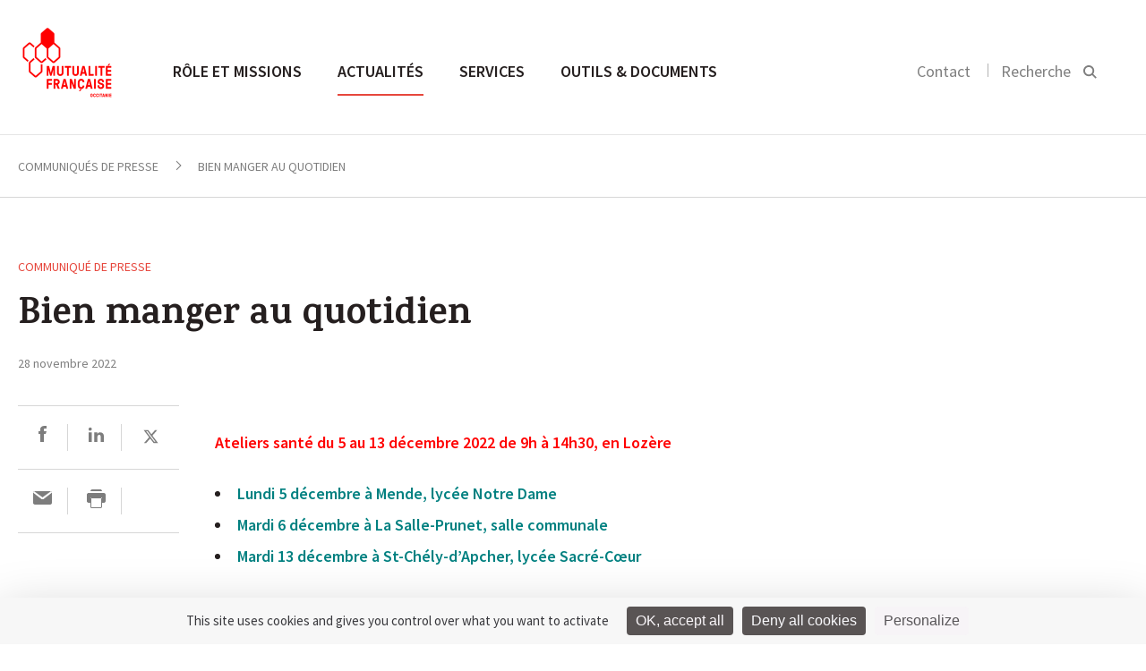

--- FILE ---
content_type: text/html; charset=UTF-8
request_url: https://occitanie.mutualite.fr/communiques/31425/
body_size: 13838
content:
<!DOCTYPE html>
<html>
    <head>
    <meta charset="utf-8">
    <meta name="viewport" content="width=device-width, initial-scale=1.0">
    <title>Bien manger au quotidien du 5 au 13 décembre en Lozère</title>
<link data-rocket-preload as="style" href="https://fonts.googleapis.com/css?family=Karma%3A500%2C600%2C700%7CSource%20Sans%20Pro%3A300%2C400%2C600%2C400italic&#038;display=swap" rel="preload">
<link href="https://fonts.googleapis.com/css?family=Karma%3A500%2C600%2C700%7CSource%20Sans%20Pro%3A300%2C400%2C600%2C400italic&#038;display=swap" media="print" onload="this.media=&#039;all&#039;" rel="stylesheet">
<noscript><link rel="stylesheet" href="https://fonts.googleapis.com/css?family=Karma%3A500%2C600%2C700%7CSource%20Sans%20Pro%3A300%2C400%2C600%2C400italic&#038;display=swap"></noscript>
    <link rel="icon" type="image/png" href="https://occitanie.mutualite.fr/content/themes/lmf-ur/dist/images/favicon.png">
    
    
        <meta name='robots' content='index, follow, max-image-preview:large, max-snippet:-1, max-video-preview:-1' />
	<style>img:is([sizes="auto" i], [sizes^="auto," i]) { contain-intrinsic-size: 3000px 1500px }</style>
	<!--cloudflare-no-transform--><script type="text/javascript" src="https://tarteaucitron.io/load.js?domain=occitanie.mutualite.fr&uuid=5374f2d7e20b1f08712b28a9cdeef1e54ffa0060"></script>
	<!-- This site is optimized with the Yoast SEO plugin v26.3 - https://yoast.com/wordpress/plugins/seo/ -->
	<meta name="description" content="La Mutualité Française Occitanie vous invite à un atelier cuisine sur les bienfaits de l’alimentation les 5, 6 et 13 décembre en Lozère." />
	<link rel="canonical" href="https://occitanie.mutualite.fr/communiques/31425/" />
	<meta property="og:locale" content="fr_FR" />
	<meta property="og:type" content="article" />
	<meta property="og:title" content="Bien manger au quotidien du 5 au 13 décembre en Lozère" />
	<meta property="og:description" content="La Mutualité Française Occitanie vous invite à un atelier cuisine sur les bienfaits de l’alimentation les 5, 6 et 13 décembre en Lozère." />
	<meta property="og:url" content="https://occitanie.mutualite.fr/communiques/31425/" />
	<meta property="og:site_name" content="Mutualité Française Occitanie" />
	<meta property="article:modified_time" content="2022-11-28T10:41:48+00:00" />
	<meta property="og:image" content="https://occitanie.mutualite.fr/content/uploads/2016/12/Cover_CP-e1481717020702.png" />
	<meta name="twitter:card" content="summary_large_image" />
	<script type="application/ld+json" class="yoast-schema-graph">{"@context":"https://schema.org","@graph":[{"@type":"WebPage","@id":"https://occitanie.mutualite.fr/communiques/31425/","url":"https://occitanie.mutualite.fr/communiques/31425/","name":"Bien manger au quotidien du 5 au 13 décembre en Lozère","isPartOf":{"@id":"https://occitanie.mutualite.fr/#website"},"primaryImageOfPage":{"@id":"https://occitanie.mutualite.fr/communiques/31425/#primaryimage"},"image":{"@id":"https://occitanie.mutualite.fr/communiques/31425/#primaryimage"},"thumbnailUrl":"https://occitanie.mutualite.fr/content/uploads/2016/12/Cover_CP-e1481717020702.png","datePublished":"2022-11-28T10:38:04+00:00","dateModified":"2022-11-28T10:41:48+00:00","description":"La Mutualité Française Occitanie vous invite à un atelier cuisine sur les bienfaits de l’alimentation les 5, 6 et 13 décembre en Lozère.","breadcrumb":{"@id":"https://occitanie.mutualite.fr/communiques/31425/#breadcrumb"},"inLanguage":"fr-FR","potentialAction":[{"@type":"ReadAction","target":["https://occitanie.mutualite.fr/communiques/31425/"]}]},{"@type":"ImageObject","inLanguage":"fr-FR","@id":"https://occitanie.mutualite.fr/communiques/31425/#primaryimage","url":"https://occitanie.mutualite.fr/content/uploads/2016/12/Cover_CP-e1481717020702.png","contentUrl":"https://occitanie.mutualite.fr/content/uploads/2016/12/Cover_CP-e1481717020702.png"},{"@type":"BreadcrumbList","@id":"https://occitanie.mutualite.fr/communiques/31425/#breadcrumb","itemListElement":[{"@type":"ListItem","position":1,"name":"Home","item":"https://occitanie.mutualite.fr/"},{"@type":"ListItem","position":2,"name":"Communiqués de presse","item":"https://occitanie.mutualite.fr/communiques/"},{"@type":"ListItem","position":3,"name":"Bien manger au quotidien"}]},{"@type":"WebSite","@id":"https://occitanie.mutualite.fr/#website","url":"https://occitanie.mutualite.fr/","name":"Site occitanie.mutualite.fr","description":"occitanie.mutualite.fr","potentialAction":[{"@type":"SearchAction","target":{"@type":"EntryPoint","urlTemplate":"https://occitanie.mutualite.fr/?s={search_term_string}"},"query-input":{"@type":"PropertyValueSpecification","valueRequired":true,"valueName":"search_term_string"}}],"inLanguage":"fr-FR"}]}</script>
	<!-- / Yoast SEO plugin. -->


<link href='https://fonts.gstatic.com' crossorigin rel='preconnect' />
<link rel='stylesheet' id='wp-block-library-css' href='https://occitanie.mutualite.fr/wp-includes/css/dist/block-library/style.min.css?ver=6.8.3' type='text/css' media='all' />
<style id='classic-theme-styles-inline-css' type='text/css'>
/*! This file is auto-generated */
.wp-block-button__link{color:#fff;background-color:#32373c;border-radius:9999px;box-shadow:none;text-decoration:none;padding:calc(.667em + 2px) calc(1.333em + 2px);font-size:1.125em}.wp-block-file__button{background:#32373c;color:#fff;text-decoration:none}
</style>
<style id='global-styles-inline-css' type='text/css'>
:root{--wp--preset--aspect-ratio--square: 1;--wp--preset--aspect-ratio--4-3: 4/3;--wp--preset--aspect-ratio--3-4: 3/4;--wp--preset--aspect-ratio--3-2: 3/2;--wp--preset--aspect-ratio--2-3: 2/3;--wp--preset--aspect-ratio--16-9: 16/9;--wp--preset--aspect-ratio--9-16: 9/16;--wp--preset--color--black: #000000;--wp--preset--color--cyan-bluish-gray: #abb8c3;--wp--preset--color--white: #ffffff;--wp--preset--color--pale-pink: #f78da7;--wp--preset--color--vivid-red: #cf2e2e;--wp--preset--color--luminous-vivid-orange: #ff6900;--wp--preset--color--luminous-vivid-amber: #fcb900;--wp--preset--color--light-green-cyan: #7bdcb5;--wp--preset--color--vivid-green-cyan: #00d084;--wp--preset--color--pale-cyan-blue: #8ed1fc;--wp--preset--color--vivid-cyan-blue: #0693e3;--wp--preset--color--vivid-purple: #9b51e0;--wp--preset--gradient--vivid-cyan-blue-to-vivid-purple: linear-gradient(135deg,rgba(6,147,227,1) 0%,rgb(155,81,224) 100%);--wp--preset--gradient--light-green-cyan-to-vivid-green-cyan: linear-gradient(135deg,rgb(122,220,180) 0%,rgb(0,208,130) 100%);--wp--preset--gradient--luminous-vivid-amber-to-luminous-vivid-orange: linear-gradient(135deg,rgba(252,185,0,1) 0%,rgba(255,105,0,1) 100%);--wp--preset--gradient--luminous-vivid-orange-to-vivid-red: linear-gradient(135deg,rgba(255,105,0,1) 0%,rgb(207,46,46) 100%);--wp--preset--gradient--very-light-gray-to-cyan-bluish-gray: linear-gradient(135deg,rgb(238,238,238) 0%,rgb(169,184,195) 100%);--wp--preset--gradient--cool-to-warm-spectrum: linear-gradient(135deg,rgb(74,234,220) 0%,rgb(151,120,209) 20%,rgb(207,42,186) 40%,rgb(238,44,130) 60%,rgb(251,105,98) 80%,rgb(254,248,76) 100%);--wp--preset--gradient--blush-light-purple: linear-gradient(135deg,rgb(255,206,236) 0%,rgb(152,150,240) 100%);--wp--preset--gradient--blush-bordeaux: linear-gradient(135deg,rgb(254,205,165) 0%,rgb(254,45,45) 50%,rgb(107,0,62) 100%);--wp--preset--gradient--luminous-dusk: linear-gradient(135deg,rgb(255,203,112) 0%,rgb(199,81,192) 50%,rgb(65,88,208) 100%);--wp--preset--gradient--pale-ocean: linear-gradient(135deg,rgb(255,245,203) 0%,rgb(182,227,212) 50%,rgb(51,167,181) 100%);--wp--preset--gradient--electric-grass: linear-gradient(135deg,rgb(202,248,128) 0%,rgb(113,206,126) 100%);--wp--preset--gradient--midnight: linear-gradient(135deg,rgb(2,3,129) 0%,rgb(40,116,252) 100%);--wp--preset--font-size--small: 13px;--wp--preset--font-size--medium: 20px;--wp--preset--font-size--large: 36px;--wp--preset--font-size--x-large: 42px;--wp--preset--spacing--20: 0.44rem;--wp--preset--spacing--30: 0.67rem;--wp--preset--spacing--40: 1rem;--wp--preset--spacing--50: 1.5rem;--wp--preset--spacing--60: 2.25rem;--wp--preset--spacing--70: 3.38rem;--wp--preset--spacing--80: 5.06rem;--wp--preset--shadow--natural: 6px 6px 9px rgba(0, 0, 0, 0.2);--wp--preset--shadow--deep: 12px 12px 50px rgba(0, 0, 0, 0.4);--wp--preset--shadow--sharp: 6px 6px 0px rgba(0, 0, 0, 0.2);--wp--preset--shadow--outlined: 6px 6px 0px -3px rgba(255, 255, 255, 1), 6px 6px rgba(0, 0, 0, 1);--wp--preset--shadow--crisp: 6px 6px 0px rgba(0, 0, 0, 1);}:where(.is-layout-flex){gap: 0.5em;}:where(.is-layout-grid){gap: 0.5em;}body .is-layout-flex{display: flex;}.is-layout-flex{flex-wrap: wrap;align-items: center;}.is-layout-flex > :is(*, div){margin: 0;}body .is-layout-grid{display: grid;}.is-layout-grid > :is(*, div){margin: 0;}:where(.wp-block-columns.is-layout-flex){gap: 2em;}:where(.wp-block-columns.is-layout-grid){gap: 2em;}:where(.wp-block-post-template.is-layout-flex){gap: 1.25em;}:where(.wp-block-post-template.is-layout-grid){gap: 1.25em;}.has-black-color{color: var(--wp--preset--color--black) !important;}.has-cyan-bluish-gray-color{color: var(--wp--preset--color--cyan-bluish-gray) !important;}.has-white-color{color: var(--wp--preset--color--white) !important;}.has-pale-pink-color{color: var(--wp--preset--color--pale-pink) !important;}.has-vivid-red-color{color: var(--wp--preset--color--vivid-red) !important;}.has-luminous-vivid-orange-color{color: var(--wp--preset--color--luminous-vivid-orange) !important;}.has-luminous-vivid-amber-color{color: var(--wp--preset--color--luminous-vivid-amber) !important;}.has-light-green-cyan-color{color: var(--wp--preset--color--light-green-cyan) !important;}.has-vivid-green-cyan-color{color: var(--wp--preset--color--vivid-green-cyan) !important;}.has-pale-cyan-blue-color{color: var(--wp--preset--color--pale-cyan-blue) !important;}.has-vivid-cyan-blue-color{color: var(--wp--preset--color--vivid-cyan-blue) !important;}.has-vivid-purple-color{color: var(--wp--preset--color--vivid-purple) !important;}.has-black-background-color{background-color: var(--wp--preset--color--black) !important;}.has-cyan-bluish-gray-background-color{background-color: var(--wp--preset--color--cyan-bluish-gray) !important;}.has-white-background-color{background-color: var(--wp--preset--color--white) !important;}.has-pale-pink-background-color{background-color: var(--wp--preset--color--pale-pink) !important;}.has-vivid-red-background-color{background-color: var(--wp--preset--color--vivid-red) !important;}.has-luminous-vivid-orange-background-color{background-color: var(--wp--preset--color--luminous-vivid-orange) !important;}.has-luminous-vivid-amber-background-color{background-color: var(--wp--preset--color--luminous-vivid-amber) !important;}.has-light-green-cyan-background-color{background-color: var(--wp--preset--color--light-green-cyan) !important;}.has-vivid-green-cyan-background-color{background-color: var(--wp--preset--color--vivid-green-cyan) !important;}.has-pale-cyan-blue-background-color{background-color: var(--wp--preset--color--pale-cyan-blue) !important;}.has-vivid-cyan-blue-background-color{background-color: var(--wp--preset--color--vivid-cyan-blue) !important;}.has-vivid-purple-background-color{background-color: var(--wp--preset--color--vivid-purple) !important;}.has-black-border-color{border-color: var(--wp--preset--color--black) !important;}.has-cyan-bluish-gray-border-color{border-color: var(--wp--preset--color--cyan-bluish-gray) !important;}.has-white-border-color{border-color: var(--wp--preset--color--white) !important;}.has-pale-pink-border-color{border-color: var(--wp--preset--color--pale-pink) !important;}.has-vivid-red-border-color{border-color: var(--wp--preset--color--vivid-red) !important;}.has-luminous-vivid-orange-border-color{border-color: var(--wp--preset--color--luminous-vivid-orange) !important;}.has-luminous-vivid-amber-border-color{border-color: var(--wp--preset--color--luminous-vivid-amber) !important;}.has-light-green-cyan-border-color{border-color: var(--wp--preset--color--light-green-cyan) !important;}.has-vivid-green-cyan-border-color{border-color: var(--wp--preset--color--vivid-green-cyan) !important;}.has-pale-cyan-blue-border-color{border-color: var(--wp--preset--color--pale-cyan-blue) !important;}.has-vivid-cyan-blue-border-color{border-color: var(--wp--preset--color--vivid-cyan-blue) !important;}.has-vivid-purple-border-color{border-color: var(--wp--preset--color--vivid-purple) !important;}.has-vivid-cyan-blue-to-vivid-purple-gradient-background{background: var(--wp--preset--gradient--vivid-cyan-blue-to-vivid-purple) !important;}.has-light-green-cyan-to-vivid-green-cyan-gradient-background{background: var(--wp--preset--gradient--light-green-cyan-to-vivid-green-cyan) !important;}.has-luminous-vivid-amber-to-luminous-vivid-orange-gradient-background{background: var(--wp--preset--gradient--luminous-vivid-amber-to-luminous-vivid-orange) !important;}.has-luminous-vivid-orange-to-vivid-red-gradient-background{background: var(--wp--preset--gradient--luminous-vivid-orange-to-vivid-red) !important;}.has-very-light-gray-to-cyan-bluish-gray-gradient-background{background: var(--wp--preset--gradient--very-light-gray-to-cyan-bluish-gray) !important;}.has-cool-to-warm-spectrum-gradient-background{background: var(--wp--preset--gradient--cool-to-warm-spectrum) !important;}.has-blush-light-purple-gradient-background{background: var(--wp--preset--gradient--blush-light-purple) !important;}.has-blush-bordeaux-gradient-background{background: var(--wp--preset--gradient--blush-bordeaux) !important;}.has-luminous-dusk-gradient-background{background: var(--wp--preset--gradient--luminous-dusk) !important;}.has-pale-ocean-gradient-background{background: var(--wp--preset--gradient--pale-ocean) !important;}.has-electric-grass-gradient-background{background: var(--wp--preset--gradient--electric-grass) !important;}.has-midnight-gradient-background{background: var(--wp--preset--gradient--midnight) !important;}.has-small-font-size{font-size: var(--wp--preset--font-size--small) !important;}.has-medium-font-size{font-size: var(--wp--preset--font-size--medium) !important;}.has-large-font-size{font-size: var(--wp--preset--font-size--large) !important;}.has-x-large-font-size{font-size: var(--wp--preset--font-size--x-large) !important;}
:where(.wp-block-post-template.is-layout-flex){gap: 1.25em;}:where(.wp-block-post-template.is-layout-grid){gap: 1.25em;}
:where(.wp-block-columns.is-layout-flex){gap: 2em;}:where(.wp-block-columns.is-layout-grid){gap: 2em;}
:root :where(.wp-block-pullquote){font-size: 1.5em;line-height: 1.6;}
</style>
<link rel='stylesheet' id='styles-css' href='https://occitanie.mutualite.fr/content/themes/lmf-ur/dist/css/styles.css' type='text/css' media='all' />
<link rel="https://api.w.org/" href="https://occitanie.mutualite.fr/wp-json/" /><link rel="alternate" title="JSON" type="application/json" href="https://occitanie.mutualite.fr/wp-json/wp/v2/press/31425" /><noscript><style id="rocket-lazyload-nojs-css">.rll-youtube-player, [data-lazy-src]{display:none !important;}</style></noscript><meta name="generator" content="WP Rocket 3.20.0.3" data-wpr-features="wpr_lazyload_images wpr_lazyload_iframes wpr_desktop" /></head>    <body class="tpl-article">
        
        <header data-rocket-location-hash="b7fe4f54f4e52e08d7d4e7c7fabef178" class="header-main">
            <section data-rocket-location-hash="3119b9d3fa4a2e44656dd92812ff48b2" class="section header-section section--no-pad-top section--no-pad-bot">
                <div data-rocket-location-hash="5e76aa31816f1c56c9c579042db019cb" class="grid">
                    <a href="https://occitanie.mutualite.fr/" class="header-main__logo-container">
                        <img src="data:image/svg+xml,%3Csvg%20xmlns='http://www.w3.org/2000/svg'%20viewBox='0%200%200%200'%3E%3C/svg%3E" alt="Logo de la Mutualité Française" class="header-main__logo logo-desktop" data-lazy-src="https://occitanie.mutualite.fr/content/uploads/sites/41/2019/10/MFO_440x400.png"><noscript><img src="https://occitanie.mutualite.fr/content/uploads/sites/41/2019/10/MFO_440x400.png" alt="Logo de la Mutualité Française" class="header-main__logo logo-desktop"></noscript>
                        <img src="data:image/svg+xml,%3Csvg%20xmlns='http://www.w3.org/2000/svg'%20viewBox='0%200%200%200'%3E%3C/svg%3E" alt="Logo de la Mutualité Française" class="header-main__logo logo-mobile" data-lazy-src="https://occitanie.mutualite.fr/content/themes/lmf-ur/dist/images/logo-mobile.svg"><noscript><img src="https://occitanie.mutualite.fr/content/themes/lmf-ur/dist/images/logo-mobile.svg" alt="Logo de la Mutualité Française" class="header-main__logo logo-mobile"></noscript>
                    </a>
                    <nav class="nav-main nav--primary">
                        <ul class="nav-main__list">
                            <li class="nav-main__item nav-main-up-hide">
                                <div class="search-main--mobile">
                                    <form class="form">
                                        <input placeholder="Rechercher" class="search-main__input js-search-input">
                                        <input type="submit" value="" class="search-main__submit">
                                        <svg class="icon icon-search">
                                            <path d="M14.6337975,15.9065247 C13.0681279,17.2029739 11.0909944,18 9,18 C4.2,18 0,13.9 0,9 C0,4.1 4.2,0 9.1,0 C14,0 18,4.2 18,9 C18,11.0909944 17.2029739,13.0681279 15.9065247,14.6337975 L21,19.7272727 L19.7272727,21 L14.6337975,15.9065247 Z M9.08333333,1.5 C5,1.5 1.5,4.91666667 1.5,9 C1.5,13.0833333 5,16.5 9,16.5 C13,16.5 16.5,13 16.5,9 C16.5,5 13.1666667,1.5 9.08333333,1.5 Z"></path>
                                        </svg>
                                    </form>
                                </div>
                            </li>
                            <li class="nav-main__item"><a href="https://occitanie.mutualite.fr/role-et-missions/" class="nav-main__link nav-main__link--large js-sub-menu">Rôle et missions </a><div class="nav-main__dropdown js-sub-menu-wrapper">
	<nav class="nav-main__subnav">
<span class="nav-main__subtitle js-nav-subtitle">Qui sommes-nous ?</span><ul class="nav-main__sublist"><li class="nav-main__subitem"><a href="https://occitanie.mutualite.fr/role-et-missions/qui-sommes-nous/missions/" class="nav-main__subnav-link">Missions</a></li><li class="nav-main__subitem"><a href="https://occitanie.mutualite.fr/role-et-missions/qui-sommes-nous/notre-representation-locale/" class="nav-main__subnav-link">Représentation locale</a></li><li class="nav-main__subitem"><a href="https://occitanie.mutualite.fr/role-et-missions/qui-sommes-nous/nos-valeurs-et-nos-engagements/" class="nav-main__subnav-link">Valeurs et engagements</a></li><li class="nav-main__subitem"><a href="https://occitanie.mutualite.fr/role-et-missions/qui-sommes-nous/notre-organisation/" class="nav-main__subnav-link">Organisation</a></li><li class="nav-main__subitem"><a href="https://occitanie.mutualite.fr/role-et-missions/qui-sommes-nous/chiffres-cles/" class="nav-main__subnav-link">Chiffres clés</a></li></ul></nav>
	<nav class="nav-main__subnav">
<span class="nav-main__subtitle js-nav-subtitle">Notre programme prévention santé</span><ul class="nav-main__sublist"><li class="nav-main__subitem"><a href="https://occitanie.mutualite.fr/role-et-missions/programme-prevention-sante/approche-3/" class="nav-main__subnav-link">Notre approche</a></li><li class="nav-main__subitem"><a href="https://occitanie.mutualite.fr/role-et-missions/programme-prevention-sante/equipe-2/" class="nav-main__subnav-link">Notre pôle prévention</a></li><li class="nav-main__subitem"><a href="https://occitanie.mutualite.fr/role-et-missions/programme-prevention-sante/nos-programmes/" class="nav-main__subnav-link">Nos programmes</a></li></ul></nav>
	<nav class="nav-main__subnav">
<span class="nav-main__subtitle js-nav-subtitle">Relations avec les professionnels de santé</span><ul class="nav-main__sublist"><li class="nav-main__subitem"><a href="https://occitanie.mutualite.fr/role-et-missions/relations-avec-les-professionnels-de-sante/contractualisation-tiers-payant/" class="nav-main__subnav-link">Contractualisation en tiers payant</a></li></ul></nav>
	<nav class="nav-main__subnav">
<span class="nav-main__subtitle js-nav-subtitle">Les métiers de nos mutuelles</span><ul class="nav-main__sublist"><li class="nav-main__subitem"><a href="https://occitanie.mutualite.fr/role-et-missions/les-metiers-des-mutuelles/complementaire-sante/" class="nav-main__subnav-link">Complémentaire santé</a></li><li class="nav-main__subitem"><a href="https://occitanie.mutualite.fr/role-et-missions/les-metiers-des-mutuelles/prevoyance/" class="nav-main__subnav-link">Prévoyance</a></li><li class="nav-main__subitem"><a href="https://occitanie.mutualite.fr/role-et-missions/les-metiers-des-mutuelles/services-de-sante/" class="nav-main__subnav-link">Services de santé</a></li><li class="nav-main__subitem"><a href="https://occitanie.mutualite.fr/role-et-missions/les-metiers-des-mutuelles/prevention-promotion-de-sante/" class="nav-main__subnav-link">Prévention et promotion de la santé</a></li></ul></nav>
</div>
</li>
<li class="nav-main__item"><a href="https://occitanie.mutualite.fr/accueil-actualites/" class="nav-main__link nav-main__link--large js-sub-menu is-active">Actualités </a><div class="nav-main__dropdown nav-main__dropdown--article js-sub-menu-wrapper"><nav class="nav-main__subnav"><span class="nav-main__subtitle js-nav-subtitle">Type</span><ul class="nav-main__sublist"><li class="nav-main__subitem"><a href="https://occitanie.mutualite.fr/actualites/" class="nav-main__subnav-link">Actualités </a></li><li class="nav-main__subitem"><a href="https://occitanie.mutualite.fr/evenements/" class="nav-main__subnav-link">Événements </a></li><li class="nav-main__subitem"><a href="https://occitanie.mutualite.fr/communiques/" class="nav-main__subnav-link">Communiqués de presse </a></li></ul></nav><nav class="nav-main__subnav nav-main__subnav--article"><span class="nav-main__subtitle js-nav-subtitle">À la une</span><a href="https://occitanie.mutualite.fr/actualites/la-mutualite-francaise-vous-presente-ses-meilleurs-voeux-2026/"><img class="nav-main__subnav--article__visual" src="data:image/svg+xml,%3Csvg%20xmlns='http://www.w3.org/2000/svg'%20viewBox='0%200%200%200'%3E%3C/svg%3E" data-lazy-src="https://occitanie.mutualite.fr/content/uploads/sites/41/2026/01/Voeux_2026-290x175.jpg"><noscript><img class="nav-main__subnav--article__visual" src="https://occitanie.mutualite.fr/content/uploads/sites/41/2026/01/Voeux_2026-290x175.jpg"></noscript></a><div class="nav-main__subnav--article__category"><a href="https://occitanie.mutualite.fr?s=Vie mutualiste">Vie mutualiste</a></div><h4 class="nav-main__subnav--article__title"><a href="https://occitanie.mutualite.fr/actualites/la-mutualite-francaise-vous-presente-ses-meilleurs-voeux-2026/" class="list-articles__title">La Mutualité Française vous présente ses meilleurs vœux 2026</a></h4></nav></div></li>
<li class="nav-main__item"><a href="https://occitanie.mutualite.fr/services/" class="nav-main__link nav-main__link--large">Services </a></li>
<li class="nav-main__item"><a href="https://occitanie.mutualite.fr/outils-et-documents/" class="nav-main__link nav-main__link--large">Outils &amp; documents </a></li>
                        </ul>
                    </nav>

                    <div class="nav-search nav--secondary nav-main__search">
                        <ul class="nav-search__list">
                                                        <li class="nav-search__item nav-search__hide-mobile">
                                <a href="https://occitanie.mutualite.fr/contact/">Contact</a>
                            </li>
                                                        <li class="nav-search__item nav-search__item--search">
                                <button class=" js-search-btn">
                                    <label class="nav-search__hide-mobile">Recherche</label>
                                    <svg class="icon icon-search" width="16" height="16" viewBox="0 0 16 16">
  <path fill="#000000" fill-rule="evenodd" d="M10.4129698,11.6907088 L14.4442044,15.7219434 L15.858418,14.3077298 L11.8060465,10.2553583 C12.5580089,9.19481805 13,7.89902531 13,6.5 C13,2.91014913 10.0898509,0 6.5,0 C2.91014913,0 0,2.91014913 0,6.5 C0,10.0898509 2.91014913,13 6.5,13 C7.96911664,13 9.32439767,12.5126118 10.4129698,11.6907088 Z M11,6.5 C11,4.01471863 8.98528137,2 6.5,2 C4.01471863,2 2,4.01471863 2,6.5 C2,8.98528137 4.01471863,11 6.5,11 C8.98528137,11 11,8.98528137 11,6.5 Z"/>
</svg>
                                </button>
                            </li>
                        </ul>

                        <button class="nav-main__toggle js-nav-open">
                            <svg class="icon icon-nav">
                                <rect fill="#989898" x="0" y="0" width="22" height="2" class="icon-nav__line-1"></rect>
                                <rect fill="#989898" x="0" y="8" width="22" height="2" class="icon-nav__line-2"></rect>
                                <rect fill="#989898" x="0" y="16" width="22" height="2" class="icon-nav__line-3"></rect>
                            </svg>
                        </button>

                    </div>

                    <div class="search-main">
                        <div data-rocket-location-hash="a2ad041e0dbab33ffa82132fe703584d" class="grid">
                            <form role="search" method="get" class="form" action="https://occitanie.mutualite.fr">
    <input placeholder="Rechercher" class="search-main__input js-search-input" name="s">
    <input type="submit" value="" class="search-main__submit">
    <span class="search-main__icon"><svg class="icon icon-search" width="16" height="16" viewBox="0 0 16 16">
  <path fill="#000000" fill-rule="evenodd" d="M10.4129698,11.6907088 L14.4442044,15.7219434 L15.858418,14.3077298 L11.8060465,10.2553583 C12.5580089,9.19481805 13,7.89902531 13,6.5 C13,2.91014913 10.0898509,0 6.5,0 C2.91014913,0 0,2.91014913 0,6.5 C0,10.0898509 2.91014913,13 6.5,13 C7.96911664,13 9.32439767,12.5126118 10.4129698,11.6907088 Z M11,6.5 C11,4.01471863 8.98528137,2 6.5,2 C4.01471863,2 2,4.01471863 2,6.5 C2,8.98528137 4.01471863,11 6.5,11 C8.98528137,11 11,8.98528137 11,6.5 Z"/>
</svg>
</span>
</form>                        </div>
                    </div>


                    <!-- NAV Mobile -->

                    <div class="header-mobile">
                        <!-- primary level -->
                        <ul class="nav-mobile nav-mobile__wrap-1">
                            <li class="nav-mobile__wrap-1__item js-wrap-1"><a href="https://occitanie.mutualite.fr/role-et-missions/" class="nav-mobile__wrap-1__title js-nav-section"><span class="title-wrapper">Rôle et missions</span> <svg class="icon icon-arrow-right"  width="18" height="18" viewBox="0 0 18 18"><path fill="#000000" fill-rule="evenodd" d="M13,10 L13,14 L18,9 L13,4 L13,8 L0,8 L0,10 L13,10 Z"/></svg></a>
<ul class="nav-mobile__wrap-2">

<li class="nav-mobile__wrap-2__item js-wrap-2"><a href="https://occitanie.mutualite.fr/role-et-missions/" class="nav-mobile__wrap-2__title-section js-nav-back-section"><svg class="icon icon-arrow-left" width="18" height="18" viewBox="0 0 18 18"><path fill="#000000" fill-rule="evenodd" d="M5,8 L18,8 L18,10 L5,10 L5,14 L0,9 L5,4 L5,8 Z"/></svg> Rôle et missions </a></li>
<li class="nav-mobile__wrap-2__item js-wrap-2"><a href="https://occitanie.mutualite.fr/role-et-missions/" class="nav-mobile__wrap-2__sub-title-section">Rôle et missions</a></li>	<li class="nav-mobile__wrap-2__item js-wrap-2"><li class="nav-mobile__wrap-2__item js-wrap-2"><a class="nav-mobile__wrap-2__children js-nav-sub-section"><span class="children-wrapper">Qui sommes-nous</span><svg class="icon icon-arrow-right"  width="18" height="18" viewBox="0 0 18 18"><path fill="#000000" fill-rule="evenodd" d="M13,10 L13,14 L18,9 L13,4 L13,8 L0,8 L0,10 L13,10 Z"/></svg></a><ul class="nav-mobile__wrap-3"><li class="nav-mobile__wrap-3__item"><a href="" class="nav-mobile__wrap-3__title-section js-nav-back-sub-section"><svg class="icon icon-arrow-left" width="18" height="18" viewBox="0 0 18 18"><path fill="#000000" fill-rule="evenodd" d="M5,8 L18,8 L18,10 L5,10 L5,14 L0,9 L5,4 L5,8 Z"/></svg> Rôle et missions</a></li><li class="nav-mobile__wrap-3__item"><a href="https://occitanie.mutualite.fr/role-et-missions/qui-sommes-nous/" class="nav-mobile__wrap-3__sub-title-section">Qui sommes-nous</a></li><li class="nav-mobile__wrap-3__item"><a href="https://occitanie.mutualite.fr/role-et-missions/qui-sommes-nous/missions/" class="nav-mobile__wrap-3__children">Missions</a></li><li class="nav-mobile__wrap-3__item"><a href="https://occitanie.mutualite.fr/role-et-missions/qui-sommes-nous/notre-representation-locale/" class="nav-mobile__wrap-3__children">Représentation locale</a></li><li class="nav-mobile__wrap-3__item"><a href="https://occitanie.mutualite.fr/role-et-missions/qui-sommes-nous/nos-valeurs-et-nos-engagements/" class="nav-mobile__wrap-3__children">Valeurs et engagements</a></li><li class="nav-mobile__wrap-3__item"><a href="https://occitanie.mutualite.fr/role-et-missions/qui-sommes-nous/notre-organisation/" class="nav-mobile__wrap-3__children">Organisation</a></li><li class="nav-mobile__wrap-3__item"><a href="https://occitanie.mutualite.fr/role-et-missions/qui-sommes-nous/chiffres-cles/" class="nav-mobile__wrap-3__children">Chiffres clés</a></li></ul></li></li>
	<li class="nav-mobile__wrap-2__item js-wrap-2"><li class="nav-mobile__wrap-2__item js-wrap-2"><a class="nav-mobile__wrap-2__children js-nav-sub-section"><span class="children-wrapper">Notre programme prévention santé</span><svg class="icon icon-arrow-right"  width="18" height="18" viewBox="0 0 18 18"><path fill="#000000" fill-rule="evenodd" d="M13,10 L13,14 L18,9 L13,4 L13,8 L0,8 L0,10 L13,10 Z"/></svg></a><ul class="nav-mobile__wrap-3"><li class="nav-mobile__wrap-3__item"><a href="" class="nav-mobile__wrap-3__title-section js-nav-back-sub-section"><svg class="icon icon-arrow-left" width="18" height="18" viewBox="0 0 18 18"><path fill="#000000" fill-rule="evenodd" d="M5,8 L18,8 L18,10 L5,10 L5,14 L0,9 L5,4 L5,8 Z"/></svg> Rôle et missions</a></li><li class="nav-mobile__wrap-3__item"><a href="https://occitanie.mutualite.fr/role-et-missions/programme-prevention-sante/" class="nav-mobile__wrap-3__sub-title-section">Notre programme prévention santé</a></li><li class="nav-mobile__wrap-3__item"><a href="https://occitanie.mutualite.fr/role-et-missions/programme-prevention-sante/approche-3/" class="nav-mobile__wrap-3__children">Notre approche</a></li><li class="nav-mobile__wrap-3__item"><a href="https://occitanie.mutualite.fr/role-et-missions/programme-prevention-sante/equipe-2/" class="nav-mobile__wrap-3__children">Notre pôle prévention</a></li><li class="nav-mobile__wrap-3__item"><a href="https://occitanie.mutualite.fr/role-et-missions/programme-prevention-sante/nos-programmes/" class="nav-mobile__wrap-3__children">Nos programmes</a></li></ul></li></li>
	<li class="nav-mobile__wrap-2__item js-wrap-2"><li class="nav-mobile__wrap-2__item js-wrap-2"><a class="nav-mobile__wrap-2__children js-nav-sub-section"><span class="children-wrapper">Relations avec les professionnels</span><svg class="icon icon-arrow-right"  width="18" height="18" viewBox="0 0 18 18"><path fill="#000000" fill-rule="evenodd" d="M13,10 L13,14 L18,9 L13,4 L13,8 L0,8 L0,10 L13,10 Z"/></svg></a><ul class="nav-mobile__wrap-3"><li class="nav-mobile__wrap-3__item"><a href="" class="nav-mobile__wrap-3__title-section js-nav-back-sub-section"><svg class="icon icon-arrow-left" width="18" height="18" viewBox="0 0 18 18"><path fill="#000000" fill-rule="evenodd" d="M5,8 L18,8 L18,10 L5,10 L5,14 L0,9 L5,4 L5,8 Z"/></svg> Rôle et missions</a></li><li class="nav-mobile__wrap-3__item"><a href="https://occitanie.mutualite.fr/role-et-missions/relations-avec-les-professionnels-de-sante/" class="nav-mobile__wrap-3__sub-title-section">Relations avec les professionnels</a></li><li class="nav-mobile__wrap-3__item"><a href="https://occitanie.mutualite.fr/role-et-missions/relations-avec-les-professionnels-de-sante/contractualisation-tiers-payant/" class="nav-mobile__wrap-3__children">Contractualisation en tiers payant</a></li></ul></li></li>
	<li class="nav-mobile__wrap-2__item js-wrap-2"><li class="nav-mobile__wrap-2__item js-wrap-2"><a class="nav-mobile__wrap-2__children js-nav-sub-section"><span class="children-wrapper">Les métiers des mutuelles</span><svg class="icon icon-arrow-right"  width="18" height="18" viewBox="0 0 18 18"><path fill="#000000" fill-rule="evenodd" d="M13,10 L13,14 L18,9 L13,4 L13,8 L0,8 L0,10 L13,10 Z"/></svg></a><ul class="nav-mobile__wrap-3"><li class="nav-mobile__wrap-3__item"><a href="" class="nav-mobile__wrap-3__title-section js-nav-back-sub-section"><svg class="icon icon-arrow-left" width="18" height="18" viewBox="0 0 18 18"><path fill="#000000" fill-rule="evenodd" d="M5,8 L18,8 L18,10 L5,10 L5,14 L0,9 L5,4 L5,8 Z"/></svg> Rôle et missions</a></li><li class="nav-mobile__wrap-3__item"><a href="https://occitanie.mutualite.fr/role-et-missions/les-metiers-des-mutuelles/" class="nav-mobile__wrap-3__sub-title-section">Les métiers des mutuelles</a></li><li class="nav-mobile__wrap-3__item"><a href="https://occitanie.mutualite.fr/role-et-missions/les-metiers-des-mutuelles/complementaire-sante/" class="nav-mobile__wrap-3__children">Complémentaire santé</a></li><li class="nav-mobile__wrap-3__item"><a href="https://occitanie.mutualite.fr/role-et-missions/les-metiers-des-mutuelles/prevoyance/" class="nav-mobile__wrap-3__children">Prévoyance</a></li><li class="nav-mobile__wrap-3__item"><a href="https://occitanie.mutualite.fr/role-et-missions/les-metiers-des-mutuelles/services-de-sante/" class="nav-mobile__wrap-3__children">Services de santé</a></li><li class="nav-mobile__wrap-3__item"><a href="https://occitanie.mutualite.fr/role-et-missions/les-metiers-des-mutuelles/prevention-promotion-de-sante/" class="nav-mobile__wrap-3__children">Prévention et promotion de la santé</a></li></ul></li></li>
</ul>
</li>
<li class="nav-mobile__wrap-1__item js-wrap-1"><a href="https://occitanie.mutualite.fr/accueil-actualites/" class="nav-mobile__wrap-1__title js-nav-section"><span class="title-wrapper">Actualités</span> <svg class="icon icon-arrow-right"  width="18" height="18" viewBox="0 0 18 18"><path fill="#000000" fill-rule="evenodd" d="M13,10 L13,14 L18,9 L13,4 L13,8 L0,8 L0,10 L13,10 Z"/></svg></a><ul class="nav-mobile__wrap-2 nav-mobile__wrap-2--last"><li class="nav-mobile__wrap-2__item js-wrap-2"><a href="https://occitanie.mutualite.fr/accueil-actualites/" class="nav-mobile__wrap-2__title-section js-nav-back-section"><svg class="icon icon-arrow-left" width="18" height="18" viewBox="0 0 18 18"><path fill="#000000" fill-rule="evenodd" d="M5,8 L18,8 L18,10 L5,10 L5,14 L0,9 L5,4 L5,8 Z"/></svg> Actualités </a></li><li class="nav-mobile__wrap-2__item js-wrap-2"><a class="nav-mobile__wrap-2__sub-title-section">Types</a></li><li class="nav-mobile__wrap-2__item js-wrap-2"><a href="https://occitanie.mutualite.fr/actualites/" class="nav-mobile__wrap-2__children">Actualités </a></li><li class="nav-mobile__wrap-2__item js-wrap-2"><a href="https://occitanie.mutualite.fr/evenements/" class="nav-mobile__wrap-2__children">Événements </a></li><li class="nav-mobile__wrap-2__item js-wrap-2"><a href="https://occitanie.mutualite.fr/communiques/" class="nav-mobile__wrap-2__children">Communiqués de presse </a></li></ul></li>
<li class="nav-mobile__wrap-1__item js-wrap-1"><a href="https://occitanie.mutualite.fr/services/" class="nav-mobile__wrap-1__title"><span class="title-wrapper">Services</span> <svg class="icon icon-arrow-right"  width="18" height="18" viewBox="0 0 18 18"><path fill="#000000" fill-rule="evenodd" d="M13,10 L13,14 L18,9 L13,4 L13,8 L0,8 L0,10 L13,10 Z"/></svg></a></li>
<li class="nav-mobile__wrap-1__item js-wrap-1"><a href="https://occitanie.mutualite.fr/outils-et-documents/" class="nav-mobile__wrap-1__title"><span class="title-wrapper">Outils &amp; documents</span> <svg class="icon icon-arrow-right"  width="18" height="18" viewBox="0 0 18 18"><path fill="#000000" fill-rule="evenodd" d="M13,10 L13,14 L18,9 L13,4 L13,8 L0,8 L0,10 L13,10 Z"/></svg></a></li>
                        </ul>

                        <div class="sub-list">
                            <ul class="sub-list-wrap">
                                <li class="sub-list__item"><a href="https://occitanie.mutualite.fr/contact/">Contact</a></li><li class="sub-list__item"><a href="https://www.mutualite.fr/">Le site de la Mutualité Française</a></li><li class="sub-list__item"><a href="https://occitanie.mutualite.fr/mentions-legales/">Mentions légales</a></li><li class="sub-list__item"><a href="https://occitanie.mutualite.fr/donnees-personnelles/">Données personnelles</a></li><li class="sub-list__item"><a href="https://occitanie.mutualite.fr/#cookies">Gestion des cookies</a></li>                            </ul>
                        </div>
                        <div class="follow">
                                    <div>Suivez-nous :</div>
        <nav class="footer-main__nav footer-main__nav--social">
            <ul class="footer-main__nav__list">
                                                                    <li class="footer-main__nav__item">
                        <a href="https://www.youtube.com/channel/UCyIs9ERYOK-sgs1nXmimVWw/videos" target="_blank" class="footer-main__nav__link">
                            <svg class="icon icon-youtube-small">
                                <path fill="#868585" d="M17,2c0-0.8-1-2-2-2H2C1,0,0,1,0,2v7c0,0.8,1.1,2,2,2h13c1,0,2-1,2-2V2z M6,8V3l5,2.5L6,8z"></path>
                            </svg>
                        </a>
                    </li>
                                                    <li class="footer-main__nav__item">
                        <a href="https://fr.linkedin.com/company/mutualit%C3%A9-fran%C3%A7aise-occitanie" target="_blank" class="footer-main__nav__link">
                            <svg class="icon icon-linkedin-small">
                                <path fill="#868585" d="M0 1.146C0 .513.526 0 1.175 0h13.65C15.474 0 16 .513 16 1.146v13.708c0 .633-.526 1.146-1.175 1.146H1.175C.526 16 0 15.487 0 14.854V1.146zm4.943 12.248V6.169H2.542v7.225h2.401zm-1.2-8.212c.837 0 1.358-.554 1.358-1.248-.015-.709-.52-1.248-1.342-1.248-.822 0-1.359.54-1.359 1.248 0 .694.521 1.248 1.327 1.248h.016zm4.908 8.212V9.359c0-.216.016-.432.08-.586.173-.431.568-.878 1.232-.878.869 0 1.216.662 1.216 1.634v3.865h2.401V9.25c0-2.22-1.184-3.252-2.764-3.252-1.274 0-1.845.7-2.165 1.193v.025h-.016a5.54 5.54 0 0 1 .016-.025V6.169h-2.4c.03.678 0 7.225 0 7.225h2.4z"/>
                            </svg>
                        </a>
                    </li>
                            </ul>
        </nav>
                        </div>
                    </div>

                </div>
            </section>

            <div class="nav-region">
                Site occitanie.mutualite.fr            </div>
        </header>
        <main data-rocket-location-hash="cd4726c965ae1dbd653ce5d4bf004cd6" class="main">    
    <section data-rocket-location-hash="73b7d2f11438cf8ecb66e25c3fbacc9a" class="section section--no-pad-top section--no-pad-bot list-breadcrumb js-breadcrumb-sticky" data-offset="0">
    <div data-rocket-location-hash="6fdb52ec4956c3fa61be384bbddbeacc" class="grid">
        <div class="row">
            <div class="cell-12">
                <ul class="list-breadcrumb__wrapper">
                                            <li class="list-breadcrumb__item"><a href="https://occitanie.mutualite.fr/communiques/">Communiqués de presse</a></li>
                                            <li class="list-breadcrumb__item"><a href="https://occitanie.mutualite.fr/communiques/31425/">Bien manger au quotidien</a></li>
                                    </ul>
                <ul class="article-share__list--sticky">
    <li class="article-share__item"><a class="js-share-btn" href="https://www.facebook.com/sharer/sharer.php?u=https%3A%2F%2Foccitanie.mutualite.fr%2Fcommuniques%2F31425%2F" title="facebook" target="_blank"><svg class="icon icon-facebook" width="21" height="21" viewBox="0 0 21 21">
  <path fill-rule="evenodd" d="M12.922,4.98854321 C13.611,4.99154321 14.306,4.98854321 14.995,4.98954321 C15.001,3.93954321 14.999,3.05254321 14.995,2.00154321 C13.928,2.00154321 13.34,1.99654321 12.273,2.00454321 C11.264,2.03254321 10.195,2.25854321 9.443,2.92654321 C8.822,3.46254321 8.087,4.24454321 8.022,5.02054321 C7.999,6.09454321 7.999,7.99954321 7.999,7.99954321 L6.002,7.99954321 L6,10.9915432 L8.006,10.9965432 L8.006,19.9995432 L11.972,19.9995432 L11.972,10.9965432 C11.972,10.9965432 13.13,10.9995432 14.023,10.9925432 L14.992,8.00054321 L11.953,8.00054321 C11.953,8.00054321 11.946,6.38054321 11.956,5.67754321 C12.035,5.27254321 12.485,4.96354321 12.922,4.98854321"/>
</svg>
</a></li>
    <li class="article-share__item"><a class="js-share-btn" href="https://www.linkedin.com/shareArticle?mini=true&url=https%3A%2F%2Foccitanie.mutualite.fr%2Fcommuniques%2F31425%2F&title=Bien+manger+au+quotidien" title="Linkedin" target="_blank"><svg class="icon icon-linkedin" width="21" height="21" viewBox="0 0 21 21">
  <path fill-rule="evenodd" d="M15,8 C13.3874771,8 12.4528425,9.13751871 12,10 L12,8 L8,8 C8.05204786,9.37532418 8,20 8,20 L12,20 L12,13 C11.931447,13.1014771 11.9571653,12.752084 12,13 C12.3452537,11.8007755 12.9920968,11.0758021 14,11 C15.500655,11.0758021 16.0691643,12.1514672 16,14 L16,20 L20,20 L20,13 C20,9.67563259 18.0612174,8 15,8 L15,8 Z M3.4,2 C1.79492091,2 1,2.86446401 1,4 C1,5.11040349 1.77165821,6 2.6,6 L2.6,6 C4.22778886,6 5,5.11036075 5,4 C4.9767373,2.86446401 4.22782835,2 3.4,2 L3.4,2 Z M1,20 L5,20 L5,8 L1,8 L1,20 Z"/>
</svg>
</a></li>
    <li class="article-share__item"><a class="js-share-btn" href="https://twitter.com/share?url=https://occitanie.mutualite.fr/communiques/31425/&text=Bien+manger+au+quotidien" title="Twitter" target="_blank"><svg class="icon icon-twitter" viewBox="0 0 24 24" aria-label="X" role="img"><g><path d="M18.244 2.25h3.308l-7.227 8.26 8.502 11.24H16.17l-5.214-6.817L4.99 21.75H1.68l7.73-8.835L1.254 2.25H8.08l4.713 6.231zm-1.161 17.52h1.833L7.084 4.126H5.117z"></path></g></svg>
</a></li>
    <li class="article-share__item"><a href="mailto:?subject=Article recommandé : Bien manger au quotidien&body=https://occitanie.mutualite.fr/communiques/31425/" title="E-mail"><svg class="icon icon-mail" width="21" height="21" viewBox="0 0 21 21">
  <path d="M0.0293967132,5.65087055 C0.0100792741,5.76167719 0,5.87561738 0,5.99188419 L0,17.0081158 C0,18.1066027 0.892995579,19 1.99456145,19 L19.0054385,19 C20.0976562,19 21,18.1082031 21,17.0081158 L21,5.99188419 C21,5.87559449 20.9899921,5.76160324 20.9707884,5.65072708 L11.489265,13 L9.510735,13 L0.0293967132,5.65087055 Z M0.0437213057,5.57706619 C0.236531598,4.67607844 1.04357404,4 1.99456145,4 L19.0054385,4 C19.9645681,4 20.7655779,4.67729556 20.9566886,5.5775445 L19.7853001,4.21064778 L10.510735,10.902832 L1.21469993,4.21064778 L0.0437213057,5.57706619 Z"/>
</svg>
</a></li>
    <li class="article-share__item"><a href="javascript:window.print()" title="Print"><svg class="icon icon-print" width="21" height="21" viewBox="0 0 21 21">
  <path fill-rule="evenodd" d="M4,10 L5,9 L5,21 L4,20 L17,20 L16,21 L16,9 L17,10 L4,10 Z M17,2 C17,0.887729645 16.1033337,0 14.9972399,0 L6.00276013,0 C4.89354265,0 4,0.8954305 4,2 L17,2 Z M17,12.5 L17,21 L4,21 L4,12.5 L4,15 L2,15 C0.8954305,15 0,14.0998238 0,13.007983 L0,5.99201702 C0,4.8918564 0.90234375,4 1.99456145,4 L19.0054385,4 C20.1070044,4 21,4.90017617 21,5.99201702 L21,13.007983 C21,14.1081436 20.1122704,15 19,15 L17,15 L17,12.5 Z"/>
</svg>
</a></li>
</ul>            </div>
        </div>
    </div>
    <div data-rocket-location-hash="bd9a151d2c9ca4a17e1fa2aec16a3ab2" class="progress js-progress-read">
        <progress value="0" class="progress__line"></progress>
    </div>
</section>    <section data-rocket-location-hash="9d57cb5503364941dd8891aa255f0775" class="section section--article-breadcrumb">
        <div data-rocket-location-hash="1ac4a822778211cbf677e2a89eb11bd0" class="grid">
            <div class="row">
                <div class="cell-9 js-progress-wrapper">
                    <ul class="article__category trailer-big">
                        <li class="article__category__item article__category__tags">
                            <a href="https://occitanie.mutualite.fr/communiques/">Communiqué de presse</a>
                        </li>
                    </ul>
                    <h1 class="heading-1 article__title">Bien manger au quotidien</h1>
                    <ul class="article__category article__category--date">
                        <li class="article__category__item">
                            <span class="article__date">28 novembre 2022</span>
                        </li>
                    </ul>
                    <div class="article-share--wrapper">
                        <div class="article__push-2">
                                                        <div class="article-share">
    <ul class="article-share__list">
        <li class="article-share__item"><a class="js-share-btn" href="https://www.facebook.com/sharer/sharer.php?u=https%3A%2F%2Foccitanie.mutualite.fr%2Fcommuniques%2F31425%2F" title="facebook" target="_blank"><svg class="icon icon-facebook" width="21" height="21" viewBox="0 0 21 21">
  <path fill-rule="evenodd" d="M12.922,4.98854321 C13.611,4.99154321 14.306,4.98854321 14.995,4.98954321 C15.001,3.93954321 14.999,3.05254321 14.995,2.00154321 C13.928,2.00154321 13.34,1.99654321 12.273,2.00454321 C11.264,2.03254321 10.195,2.25854321 9.443,2.92654321 C8.822,3.46254321 8.087,4.24454321 8.022,5.02054321 C7.999,6.09454321 7.999,7.99954321 7.999,7.99954321 L6.002,7.99954321 L6,10.9915432 L8.006,10.9965432 L8.006,19.9995432 L11.972,19.9995432 L11.972,10.9965432 C11.972,10.9965432 13.13,10.9995432 14.023,10.9925432 L14.992,8.00054321 L11.953,8.00054321 C11.953,8.00054321 11.946,6.38054321 11.956,5.67754321 C12.035,5.27254321 12.485,4.96354321 12.922,4.98854321"/>
</svg>
</a></li>
        <li class="article-share__item"><a class="js-share-btn" href="https://www.linkedin.com/shareArticle?mini=true&url=https%3A%2F%2Foccitanie.mutualite.fr%2Fcommuniques%2F31425%2F&title=Bien+manger+au+quotidien" title="Linkedin" target="_blank"><svg class="icon icon-linkedin" width="21" height="21" viewBox="0 0 21 21">
  <path fill-rule="evenodd" d="M15,8 C13.3874771,8 12.4528425,9.13751871 12,10 L12,8 L8,8 C8.05204786,9.37532418 8,20 8,20 L12,20 L12,13 C11.931447,13.1014771 11.9571653,12.752084 12,13 C12.3452537,11.8007755 12.9920968,11.0758021 14,11 C15.500655,11.0758021 16.0691643,12.1514672 16,14 L16,20 L20,20 L20,13 C20,9.67563259 18.0612174,8 15,8 L15,8 Z M3.4,2 C1.79492091,2 1,2.86446401 1,4 C1,5.11040349 1.77165821,6 2.6,6 L2.6,6 C4.22778886,6 5,5.11036075 5,4 C4.9767373,2.86446401 4.22782835,2 3.4,2 L3.4,2 Z M1,20 L5,20 L5,8 L1,8 L1,20 Z"/>
</svg>
</a></li>
        <li class="article-share__item"><a class="js-share-btn" href="https://twitter.com/share?url=https://occitanie.mutualite.fr/communiques/31425/&text=Bien+manger+au+quotidien" title="Twitter" target="_blank"><svg class="icon icon-twitter" viewBox="0 0 24 24" aria-label="X" role="img"><g><path d="M18.244 2.25h3.308l-7.227 8.26 8.502 11.24H16.17l-5.214-6.817L4.99 21.75H1.68l7.73-8.835L1.254 2.25H8.08l4.713 6.231zm-1.161 17.52h1.833L7.084 4.126H5.117z"></path></g></svg>
</a></li>
    </ul>
    <ul class="article-share__list">
        <li class="article-share__item"><a href="mailto:?subject=Article recommandé : Bien manger au quotidien&body=https://occitanie.mutualite.fr/communiques/31425/" title="E-mail"><svg class="icon icon-mail" width="21" height="21" viewBox="0 0 21 21">
  <path d="M0.0293967132,5.65087055 C0.0100792741,5.76167719 0,5.87561738 0,5.99188419 L0,17.0081158 C0,18.1066027 0.892995579,19 1.99456145,19 L19.0054385,19 C20.0976562,19 21,18.1082031 21,17.0081158 L21,5.99188419 C21,5.87559449 20.9899921,5.76160324 20.9707884,5.65072708 L11.489265,13 L9.510735,13 L0.0293967132,5.65087055 Z M0.0437213057,5.57706619 C0.236531598,4.67607844 1.04357404,4 1.99456145,4 L19.0054385,4 C19.9645681,4 20.7655779,4.67729556 20.9566886,5.5775445 L19.7853001,4.21064778 L10.510735,10.902832 L1.21469993,4.21064778 L0.0437213057,5.57706619 Z"/>
</svg>
</a></li>
        <li class="article-share__item"><a href="javascript:window.print()" title="Print"><svg class="icon icon-print" width="21" height="21" viewBox="0 0 21 21">
  <path fill-rule="evenodd" d="M4,10 L5,9 L5,21 L4,20 L17,20 L16,21 L16,9 L17,10 L4,10 Z M17,2 C17,0.887729645 16.1033337,0 14.9972399,0 L6.00276013,0 C4.89354265,0 4,0.8954305 4,2 L17,2 Z M17,12.5 L17,21 L4,21 L4,12.5 L4,15 L2,15 C0.8954305,15 0,14.0998238 0,13.007983 L0,5.99201702 C0,4.8918564 0.90234375,4 1.99456145,4 L19.0054385,4 C20.1070044,4 21,4.90017617 21,5.99201702 L21,13.007983 C21,14.1081436 20.1122704,15 19,15 L17,15 L17,12.5 Z"/>
</svg>
</a></li>
    </ul>
</div>                        </div>
                    </div>
                    <div class="article__push-2 rte">
    <p><span style="color: #ff0000"><strong>Ateliers santé du 5 au 13 décembre 2022 de 9h à 14h30, en Lozère </strong></span></p>
<ul>
<li><span style="color: #008080"><strong>Lundi 5 décembre à Mende, lycée Notre Dame  </strong></span></li>
<li><span style="color: #008080"><strong>Mardi 6 décembre à La Salle-Prunet, salle communale  </strong></span></li>
<li><span style="color: #008080"><strong>Mardi 13 décembre à St-Chély-d’Apcher, lycée Sacré-Cœur   </strong></span></li>
</ul>
<p><span style="color: #008080">Gratuit sur inscription au 06 67 76 44 98 ou <a style="color: #008080" href="mailto:laurence.robertdubois@mutoccitanie.fr">laurence.robertdubois@mutoccitanie.fr</a>  </span></p>
<p><span style="color: #008080">Pour vous et vos proches. Dans la limite des places disponibles.</span></p>
<p><strong>La Mutualité Française Occitanie, en partenariat avec la Ligue contre le cancer, vous invite à un atelier cuisine sur les bienfaits de l’alimentation et les besoins nutritionnels, les 5, 6 et 13 décembre en Lozère.</strong></p>
<p><strong><span style="color: #ff0000">Au programme :</span> </strong></p>
<ul>
<li><strong>Découverte et échange</strong> sur l’importance et l’adaptation de l’alimentation.</li>
</ul>
<ul>
<li><strong>Partage </strong>d’un repas en toute convivialité.</li>
</ul>
<p><span style="color: #ff0000"><strong>Intervenants :</strong></span></p>
<ul>
<li><strong>Louis Borel, </strong>diététicien.</li>
</ul>
<ul>
<li><strong>Laurence Robert-Dubois, </strong>Responsable de l’Activité Prévention et Promotion de la Santé en Lozère.</li>
</ul>
<p><span style="color: #008080"><em>Après un traitement, il est souvent difficile de reprendre une alimentation normale et équilibrée.  Des effets secondaires peuvent persister encore quelques temps après l’arrêt des traitements. Reprendre une alimentation normale en rééquilibrant vos repas devrait vous permettre de retrouver votre poids.</em></span></p>
<p>Action menée en partenariat avec la Ligue contre le cancer, les lycées Notre Dame à Mende et Sacré-Cœur à St-Chély-d’Apcher et la commune de Florac.</p>
<p><em><span style="color: #008080">Action réalisée dans le respect des règles sanitaires en vigueur.</span> </em></p>
</div><div class="article__push-2">
    <div class="box-documents box-documents--red leader-mega trailer-mega">
        <a  target="blank" href="https://occitanie.mutualite.fr/content/uploads/sites/41/2022/11/Dec_CdP_Bien_Manger_48.pdf" class="box-documents__name">Cp         </a>
        <ul class="box-documents__details">
            <li class="box-documents__details-item"><span class="box-documents__details-info">PDF</span></li>
            <li class="box-documents__details-item"><span class="box-documents__details-info">795 Ko</span></li>
            <li class="box-documents__details-item"><span class="box-documents__details-info box-documents__details-info--date">28 novembre 2022</span></li>
        </ul>
        <a class="box-documents__download" href="https://occitanie.mutualite.fr/content/uploads/sites/41/2022/11/Dec_CdP_Bien_Manger_48.pdf">
            <span>Télécharger</span>
            <svg class="icon icon-download" width="18" height="18" viewBox="0 0 18 18">
  <path fill="#000000" fill-rule="evenodd" d="M4,16 L14,16 L14,18 L4,18 L4,16 Z M8,0 L10,0 L10,9 L8,9 L8,0 Z M4,9 L14,9 L9,14 L4,9 Z"/>
</svg>
        </a>
    </div>
</div>                </div>
                <div class="article-share article-share--mobile-version">
    <ul class="article-share__list">
        <li class="article-share__item"><a class="js-share-btn" href="https://www.facebook.com/sharer/sharer.php?u=https%3A%2F%2Foccitanie.mutualite.fr%2Fcommuniques%2F31425%2F" title="facebook" target="_blank"><svg class="icon icon-facebook" width="21" height="21" viewBox="0 0 21 21">
  <path fill-rule="evenodd" d="M12.922,4.98854321 C13.611,4.99154321 14.306,4.98854321 14.995,4.98954321 C15.001,3.93954321 14.999,3.05254321 14.995,2.00154321 C13.928,2.00154321 13.34,1.99654321 12.273,2.00454321 C11.264,2.03254321 10.195,2.25854321 9.443,2.92654321 C8.822,3.46254321 8.087,4.24454321 8.022,5.02054321 C7.999,6.09454321 7.999,7.99954321 7.999,7.99954321 L6.002,7.99954321 L6,10.9915432 L8.006,10.9965432 L8.006,19.9995432 L11.972,19.9995432 L11.972,10.9965432 C11.972,10.9965432 13.13,10.9995432 14.023,10.9925432 L14.992,8.00054321 L11.953,8.00054321 C11.953,8.00054321 11.946,6.38054321 11.956,5.67754321 C12.035,5.27254321 12.485,4.96354321 12.922,4.98854321"/>
</svg>
</a></li>
        <li class="article-share__item"><a class="js-share-btn" href="https://www.linkedin.com/shareArticle?mini=true&url=https%3A%2F%2Foccitanie.mutualite.fr%2Fcommuniques%2F31425%2F&title=Bien+manger+au+quotidien" title="Linkedin" target="_blank"><svg class="icon icon-linkedin" width="21" height="21" viewBox="0 0 21 21">
  <path fill-rule="evenodd" d="M15,8 C13.3874771,8 12.4528425,9.13751871 12,10 L12,8 L8,8 C8.05204786,9.37532418 8,20 8,20 L12,20 L12,13 C11.931447,13.1014771 11.9571653,12.752084 12,13 C12.3452537,11.8007755 12.9920968,11.0758021 14,11 C15.500655,11.0758021 16.0691643,12.1514672 16,14 L16,20 L20,20 L20,13 C20,9.67563259 18.0612174,8 15,8 L15,8 Z M3.4,2 C1.79492091,2 1,2.86446401 1,4 C1,5.11040349 1.77165821,6 2.6,6 L2.6,6 C4.22778886,6 5,5.11036075 5,4 C4.9767373,2.86446401 4.22782835,2 3.4,2 L3.4,2 Z M1,20 L5,20 L5,8 L1,8 L1,20 Z"/>
</svg>
</a></li>
        <li class="article-share__item"><a class="js-share-btn" href="https://twitter.com/share?url=https://occitanie.mutualite.fr/communiques/31425/&text=Bien+manger+au+quotidien" title="Twitter" target="_blank"><svg class="icon icon-twitter" viewBox="0 0 24 24" aria-label="X" role="img"><g><path d="M18.244 2.25h3.308l-7.227 8.26 8.502 11.24H16.17l-5.214-6.817L4.99 21.75H1.68l7.73-8.835L1.254 2.25H8.08l4.713 6.231zm-1.161 17.52h1.833L7.084 4.126H5.117z"></path></g></svg>
</a></li>
        <li class="article-share__item"><a href="mailto:?subject=Article recommandé : Bien manger au quotidien&body=https://occitanie.mutualite.fr/communiques/31425/" title="E-mail"><svg class="icon icon-mail" width="21" height="21" viewBox="0 0 21 21">
  <path d="M0.0293967132,5.65087055 C0.0100792741,5.76167719 0,5.87561738 0,5.99188419 L0,17.0081158 C0,18.1066027 0.892995579,19 1.99456145,19 L19.0054385,19 C20.0976562,19 21,18.1082031 21,17.0081158 L21,5.99188419 C21,5.87559449 20.9899921,5.76160324 20.9707884,5.65072708 L11.489265,13 L9.510735,13 L0.0293967132,5.65087055 Z M0.0437213057,5.57706619 C0.236531598,4.67607844 1.04357404,4 1.99456145,4 L19.0054385,4 C19.9645681,4 20.7655779,4.67729556 20.9566886,5.5775445 L19.7853001,4.21064778 L10.510735,10.902832 L1.21469993,4.21064778 L0.0437213057,5.57706619 Z"/>
</svg>
</a></li>
        <li class="js-print__item article-share__item"><a href="javascript:window.print()" title="Print"><svg class="icon icon-print" width="21" height="21" viewBox="0 0 21 21">
  <path fill-rule="evenodd" d="M4,10 L5,9 L5,21 L4,20 L17,20 L16,21 L16,9 L17,10 L4,10 Z M17,2 C17,0.887729645 16.1033337,0 14.9972399,0 L6.00276013,0 C4.89354265,0 4,0.8954305 4,2 L17,2 Z M17,12.5 L17,21 L4,21 L4,12.5 L4,15 L2,15 C0.8954305,15 0,14.0998238 0,13.007983 L0,5.99201702 C0,4.8918564 0.90234375,4 1.99456145,4 L19.0054385,4 C20.1070044,4 21,4.90017617 21,5.99201702 L21,13.007983 C21,14.1081436 20.1122704,15 19,15 L17,15 L17,12.5 Z"/>
</svg>
</a></li>
    </ul>
</div>            </div>
        </div>
    </section>
    <section data-rocket-location-hash="65ad331cbe022b6cfe4f624468948bd7" class="section section--bordered js-aside-sticky-bottom" data-offset="0">
    <div data-rocket-location-hash="7966e5906a97a26724a4e24b9b8f3b8b" class="grid">
        <div class="row">
            <div class="cell-12">
                <div class="section__heading section__heading--bordered">
                    <div class="section__heading--table">
                        <h3 class="section__heading__title">
                            Derniers communiqués de presse                        </h3>
                        <div class="section__heading__more">
                            <a href="https://occitanie.mutualite.fr/communiques/" >
                                Tous les  communiqués de presse <svg class="icon icon-arrow-right"  width="18" height="18" viewBox="0 0 18 18">
  <path fill="#000000" fill-rule="evenodd" d="M13,10 L13,14 L18,9 L13,4 L13,8 L0,8 L0,10 L13,10 Z"/>
</svg>
                            </a>
                        </div>
                    </div>
                </div>
            </div>
        </div>
        <div class="row">
            <div class="cell-12">
                                    <ul class="list-articles list-articles--small js-list-articles">
                                                    <li class="list-articles__item">
    <div class="list-articles__img">
        <a href="https://occitanie.mutualite.fr/communiques/revue-de-presse-2026-prevention-et-promotion-de-la-sante/">
                            <img src="data:image/svg+xml,%3Csvg%20xmlns='http://www.w3.org/2000/svg'%20viewBox='0%200%200%200'%3E%3C/svg%3E"
                    data-lazy-src="https://occitanie.mutualite.fr/content/uploads/2016/12/Cover_CP-e1481717020702-290x175.png" ><noscript><img src="https://occitanie.mutualite.fr/content/uploads/2016/12/Cover_CP-e1481717020702-290x175.png"
                    ></noscript>
                    </a>
    </div>
    <div class="list-articles__content">
        <ul class="list-articles__categories">
            <li class="list-articles__categories-item">
                <a href="https://occitanie.mutualite.fr/communiques/" class="list-articles__categories-link">Communiqué de presse</a>
            </li>
        </ul>
        <h3>
            <a href="https://occitanie.mutualite.fr/communiques/revue-de-presse-2026-prevention-et-promotion-de-la-sante/" class="list-articles__title">Revue de presse 2026 : prévention et promotion de la santé</a>
        </h3>
        <ul class="list-articles__details">
            <li class="list-articles__details__item">12 janvier 2026</li>
        </ul>
    </div>
</li>                                                    <li class="list-articles__item">
    <div class="list-articles__img">
        <a href="https://occitanie.mutualite.fr/communiques/revue-de-presse-2026-actualites-des-mutuelles-en-occitanie/">
                            <img src="data:image/svg+xml,%3Csvg%20xmlns='http://www.w3.org/2000/svg'%20viewBox='0%200%200%200'%3E%3C/svg%3E"
                    data-lazy-src="https://occitanie.mutualite.fr/content/uploads/2016/12/Cover_CP-e1481717020702-290x175.png" ><noscript><img src="https://occitanie.mutualite.fr/content/uploads/2016/12/Cover_CP-e1481717020702-290x175.png"
                    ></noscript>
                    </a>
    </div>
    <div class="list-articles__content">
        <ul class="list-articles__categories">
            <li class="list-articles__categories-item">
                <a href="https://occitanie.mutualite.fr/communiques/" class="list-articles__categories-link">Communiqué de presse</a>
            </li>
        </ul>
        <h3>
            <a href="https://occitanie.mutualite.fr/communiques/revue-de-presse-2026-actualites-des-mutuelles-en-occitanie/" class="list-articles__title">Revue de presse 2026 : actualités des mutuelles en Occitanie</a>
        </h3>
        <ul class="list-articles__details">
            <li class="list-articles__details__item">8 janvier 2026</li>
        </ul>
    </div>
</li>                                                    <li class="list-articles__item">
    <div class="list-articles__img">
        <a href="https://occitanie.mutualite.fr/communiques/revue-de-presse-2025-pps-2/">
                            <img src="data:image/svg+xml,%3Csvg%20xmlns='http://www.w3.org/2000/svg'%20viewBox='0%200%200%200'%3E%3C/svg%3E"
                    data-lazy-src="https://occitanie.mutualite.fr/content/uploads/2016/12/Cover_CP-e1481717020702-290x175.png" ><noscript><img src="https://occitanie.mutualite.fr/content/uploads/2016/12/Cover_CP-e1481717020702-290x175.png"
                    ></noscript>
                    </a>
    </div>
    <div class="list-articles__content">
        <ul class="list-articles__categories">
            <li class="list-articles__categories-item">
                <a href="https://occitanie.mutualite.fr/communiques/" class="list-articles__categories-link">Communiqué de presse</a>
            </li>
        </ul>
        <h3>
            <a href="https://occitanie.mutualite.fr/communiques/revue-de-presse-2025-pps-2/" class="list-articles__title">Revue de presse 2025 : prévention et promotion de la santé</a>
        </h3>
        <ul class="list-articles__details">
            <li class="list-articles__details__item">17 juillet 2025</li>
        </ul>
    </div>
</li>                                            </ul>
                                <div class="t-center">
                    <a href="https://occitanie.mutualite.fr/communiques/" class="btn btn--bordered leader-mega js-loadmore">
                        afficher plus de communiqués de presse                    </a>
                </div>
            </div>
        </div>
    </div>
</section>        <footer data-rocket-location-hash="88907fcffadb979737690f3148b32dc5" class="footer-main">
            <div class="grid">
                <div class="row">

                    <div class="cell-2">
                        <a href="https://occitanie.mutualite.fr">
                            <img src="data:image/svg+xml,%3Csvg%20xmlns='http://www.w3.org/2000/svg'%20viewBox='0%200%200%200'%3E%3C/svg%3E" alt="Logo de la Mutualité Française" class="footer-main__logo" data-lazy-src="https://occitanie.mutualite.fr/content/uploads/sites/41/2019/10/MFO_440x400.png"><noscript><img src="https://occitanie.mutualite.fr/content/uploads/sites/41/2019/10/MFO_440x400.png" alt="Logo de la Mutualité Française" class="footer-main__logo"></noscript>
                        </a>
                    </div>

                    <div class="cell-3">
                        <nav class="footer-main__nav footer-main__nav--primary">
                            <ul class="footer-main__nav__list">
                                <li class="footer-main__nav__item"><a href="https://occitanie.mutualite.fr/role-et-missions/" class="footer-main__nav__link">Rôle et missions</a>
<ul class="sub-menu">
</ul>
</li><li class="footer-main__nav__item"><a href="https://occitanie.mutualite.fr/accueil-actualites/" class="footer-main__nav__link">Actualités</a></li><li class="footer-main__nav__item"><a href="https://occitanie.mutualite.fr/services/" class="footer-main__nav__link">Services</a></li><li class="footer-main__nav__item"><a href="https://occitanie.mutualite.fr/outils-et-documents/" class="footer-main__nav__link">Outils &amp; documents</a></li>                            </ul>
                        </nav>
                    </div>

                    <div class="cell-3">
                        <nav class="footer-main__nav footer-main__nav--secondary">
                            <ul class="footer-main__nav__list">
                                <li class="footer-main__nav__item"><a href="https://occitanie.mutualite.fr/contact/" class="footer-main__nav__link">Contact</a></li><li class="footer-main__nav__item"><a href="https://www.mutualite.fr/" class="footer-main__nav__link">Le site de la Mutualité Française</a></li><li class="footer-main__nav__item"><a href="https://occitanie.mutualite.fr/mentions-legales/" class="footer-main__nav__link">Mentions légales</a></li><li class="footer-main__nav__item"><a href="https://occitanie.mutualite.fr/donnees-personnelles/" class="footer-main__nav__link">Données personnelles</a></li><li class="footer-main__nav__item"><a href="https://occitanie.mutualite.fr/#cookies" class="footer-main__nav__link">Gestion des cookies</a></li>                            </ul>
                        </nav>
                    </div>

                    <div class="cell-4">
                                                <div class="footer-main__newsletter">
                                                                <div>Inscrivez-vous pour recevoir nos actualités et événements</div>
                                    <script>(function() {
	window.mc4wp = window.mc4wp || {
		listeners: [],
		forms: {
			on: function(evt, cb) {
				window.mc4wp.listeners.push(
					{
						event   : evt,
						callback: cb
					}
				);
			}
		}
	}
})();
</script><!-- Mailchimp for WordPress v4.10.8 - https://wordpress.org/plugins/mailchimp-for-wp/ --><form id="mc4wp-form-1" class="mc4wp-form mc4wp-form-508" method="post" data-id="508" data-name="Abonnés newsletter" ><div class="mc4wp-form-fields"><input type="email" name="EMAIL" placeholder="Votre email"><button type="submit" value="">S’inscrire</button></div><label style="display: none !important;">Laissez ce champ vide si vous êtes humain : <input type="text" name="_mc4wp_honeypot" value="" tabindex="-1" autocomplete="off" /></label><input type="hidden" name="_mc4wp_timestamp" value="1768432430" /><input type="hidden" name="_mc4wp_form_id" value="508" /><input type="hidden" name="_mc4wp_form_element_id" value="mc4wp-form-1" /><div class="mc4wp-response"></div></form><!-- / Mailchimp for WordPress Plugin -->                        </div>
                                            </div>
                </div>
                <div class="row">
                    <div class="cell-8">
                        <p class="footer-main__copyright">©  2026 Mutualité Française Site occitanie.mutualite.fr</p>
                    </div>
                    <div class="cell-4">
                        <div class="footer-main__socials">
                                    <div>Suivez-nous :</div>
        <nav class="footer-main__nav footer-main__nav--social">
            <ul class="footer-main__nav__list">
                                                                    <li class="footer-main__nav__item">
                        <a href="https://www.youtube.com/channel/UCyIs9ERYOK-sgs1nXmimVWw/videos" target="_blank" class="footer-main__nav__link">
                            <svg class="icon icon-youtube-small">
                                <path fill="#868585" d="M17,2c0-0.8-1-2-2-2H2C1,0,0,1,0,2v7c0,0.8,1.1,2,2,2h13c1,0,2-1,2-2V2z M6,8V3l5,2.5L6,8z"></path>
                            </svg>
                        </a>
                    </li>
                                                    <li class="footer-main__nav__item">
                        <a href="https://fr.linkedin.com/company/mutualit%C3%A9-fran%C3%A7aise-occitanie" target="_blank" class="footer-main__nav__link">
                            <svg class="icon icon-linkedin-small">
                                <path fill="#868585" d="M0 1.146C0 .513.526 0 1.175 0h13.65C15.474 0 16 .513 16 1.146v13.708c0 .633-.526 1.146-1.175 1.146H1.175C.526 16 0 15.487 0 14.854V1.146zm4.943 12.248V6.169H2.542v7.225h2.401zm-1.2-8.212c.837 0 1.358-.554 1.358-1.248-.015-.709-.52-1.248-1.342-1.248-.822 0-1.359.54-1.359 1.248 0 .694.521 1.248 1.327 1.248h.016zm4.908 8.212V9.359c0-.216.016-.432.08-.586.173-.431.568-.878 1.232-.878.869 0 1.216.662 1.216 1.634v3.865h2.401V9.25c0-2.22-1.184-3.252-2.764-3.252-1.274 0-1.845.7-2.165 1.193v.025h-.016a5.54 5.54 0 0 1 .016-.025V6.169h-2.4c.03.678 0 7.225 0 7.225h2.4z"/>
                            </svg>
                        </a>
                    </li>
                            </ul>
        </nav>
                        </div>
                    </div>
                </div>
            </div>
        </footer>
                <script type="speculationrules">
{"prefetch":[{"source":"document","where":{"and":[{"href_matches":"\/*"},{"not":{"href_matches":["\/wp-*.php","\/wp-admin\/*","\/content\/uploads\/sites\/41\/*","\/content\/*","\/content\/plugins\/*","\/content\/themes\/lmf-ur\/*","\/*\\?(.+)"]}},{"not":{"selector_matches":"a[rel~=\"nofollow\"]"}},{"not":{"selector_matches":".no-prefetch, .no-prefetch a"}}]},"eagerness":"conservative"}]}
</script>
<script>(function() {function maybePrefixUrlField () {
  const value = this.value.trim()
  if (value !== '' && value.indexOf('http') !== 0) {
    this.value = 'http://' + value
  }
}

const urlFields = document.querySelectorAll('.mc4wp-form input[type="url"]')
for (let j = 0; j < urlFields.length; j++) {
  urlFields[j].addEventListener('blur', maybePrefixUrlField)
}
})();</script>		<!-- Start ATInternet -->
		<script type="text/javascript">
			tarteaucitron.user.atMore = function () {
		    	var tag = new ATInternet.Tracker.Tag();
		        setTimeout(function() {
                    tag.internalSearch.set({
                        keyword:'',
                        resultPageNumber:'1'
                    });
                    tag.page.set({
						name: 'communiques::31425',
						level2: 2 });
	 				tag.dispatch();
				}, 1000);
		    };	    
		</script>
		<!-- End ATInternet -->
        <style id='tel-input-style-inline-css' type='text/css'>

    .gfield input[type=tel] {
        border: solid 1px #d6d6d6;
        border-radius: 3px;
        height: 50px;
        padding: 0 20px;
        color: #7f7f7f;
        font-size: 18px;
        float: left;
        width: 100%;
    }
</style>
<script type="text/javascript" id="main-js-extra">
/* <![CDATA[ */
var oowp = {"apiUrl":"https:\/\/occitanie.mutualite.fr\/wp-json\/wp\/v2\/","postType":"press"};
var oowpExcludeIds = ["31425","44701","44681","39925"];
/* ]]> */
</script>
<script type="text/javascript" src="https://occitanie.mutualite.fr/content/themes/lmf-ur/dist/js/main.js?ver=2.1" id="main-js"></script>
<script type="text/javascript" defer src="https://occitanie.mutualite.fr/content/plugins/mailchimp-for-wp/assets/js/forms.js?ver=4.10.8" id="mc4wp-forms-api-js"></script>
<script>window.lazyLoadOptions=[{elements_selector:"img[data-lazy-src],.rocket-lazyload,iframe[data-lazy-src]",data_src:"lazy-src",data_srcset:"lazy-srcset",data_sizes:"lazy-sizes",class_loading:"lazyloading",class_loaded:"lazyloaded",threshold:300,callback_loaded:function(element){if(element.tagName==="IFRAME"&&element.dataset.rocketLazyload=="fitvidscompatible"){if(element.classList.contains("lazyloaded")){if(typeof window.jQuery!="undefined"){if(jQuery.fn.fitVids){jQuery(element).parent().fitVids()}}}}}},{elements_selector:".rocket-lazyload",data_src:"lazy-src",data_srcset:"lazy-srcset",data_sizes:"lazy-sizes",class_loading:"lazyloading",class_loaded:"lazyloaded",threshold:300,}];window.addEventListener('LazyLoad::Initialized',function(e){var lazyLoadInstance=e.detail.instance;if(window.MutationObserver){var observer=new MutationObserver(function(mutations){var image_count=0;var iframe_count=0;var rocketlazy_count=0;mutations.forEach(function(mutation){for(var i=0;i<mutation.addedNodes.length;i++){if(typeof mutation.addedNodes[i].getElementsByTagName!=='function'){continue}
if(typeof mutation.addedNodes[i].getElementsByClassName!=='function'){continue}
images=mutation.addedNodes[i].getElementsByTagName('img');is_image=mutation.addedNodes[i].tagName=="IMG";iframes=mutation.addedNodes[i].getElementsByTagName('iframe');is_iframe=mutation.addedNodes[i].tagName=="IFRAME";rocket_lazy=mutation.addedNodes[i].getElementsByClassName('rocket-lazyload');image_count+=images.length;iframe_count+=iframes.length;rocketlazy_count+=rocket_lazy.length;if(is_image){image_count+=1}
if(is_iframe){iframe_count+=1}}});if(image_count>0||iframe_count>0||rocketlazy_count>0){lazyLoadInstance.update()}});var b=document.getElementsByTagName("body")[0];var config={childList:!0,subtree:!0};observer.observe(b,config)}},!1)</script><script data-no-minify="1" async src="https://occitanie.mutualite.fr/content/plugins/wp-rocket/assets/js/lazyload/17.8.3/lazyload.min.js"></script>    <script>var rocket_beacon_data = {"ajax_url":"https:\/\/occitanie.mutualite.fr\/wp-admin\/admin-ajax.php","nonce":"9f800537e4","url":"https:\/\/occitanie.mutualite.fr\/communiques\/31425","is_mobile":false,"width_threshold":1600,"height_threshold":700,"delay":500,"debug":null,"status":{"atf":true,"lrc":true,"preconnect_external_domain":true},"elements":"img, video, picture, p, main, div, li, svg, section, header, span","lrc_threshold":1800,"preconnect_external_domain_elements":["link","script","iframe"],"preconnect_external_domain_exclusions":["static.cloudflareinsights.com","rel=\"profile\"","rel=\"preconnect\"","rel=\"dns-prefetch\"","rel=\"icon\""]}</script><script data-name="wpr-wpr-beacon" src='https://occitanie.mutualite.fr/content/plugins/wp-rocket/assets/js/wpr-beacon.min.js' async></script></body>
</html>

<!-- This website is like a Rocket, isn't it? Performance optimized by WP Rocket. Learn more: https://wp-rocket.me -->